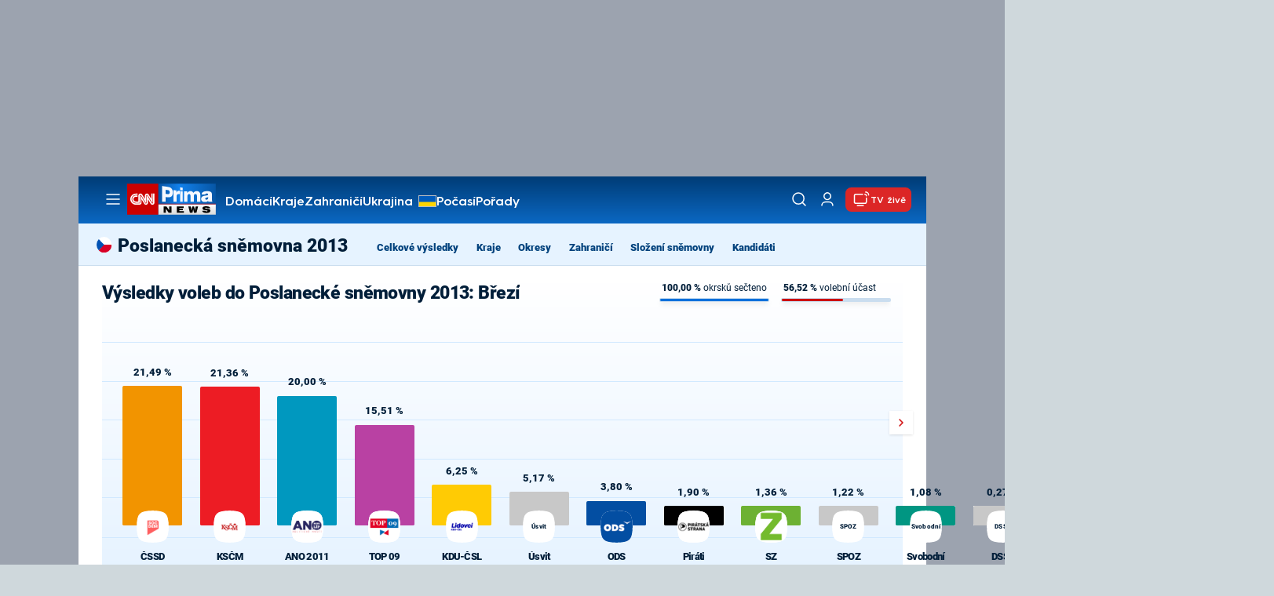

--- FILE ---
content_type: image/svg+xml
request_url: https://assets-services.administrace.tv/content-footer/images/logo/logo-prima-zeny.svg
body_size: 1676
content:
<?xml version="1.0" encoding="UTF-8"?>
<svg width="146px" height="49px" viewBox="0 0 146 49" version="1.1" xmlns="http://www.w3.org/2000/svg" xmlns:xlink="http://www.w3.org/1999/xlink">
    <!-- Generator: Sketch 62 (91390) - https://sketch.com -->
    <title>zeny_logo</title>
    <desc>Created with Sketch.</desc>
    <g id="Page-1" stroke="none" stroke-width="1" fill="none" fill-rule="evenodd">
        <g id="zeny_logo" fill="#9C9C9C" fill-rule="nonzero">
            <g id="Group" transform="translate(8.000000, 40.000000)">
                <g id="y2lxa-link">
                    <path d="M1.18,2.1 L0.97,3.79 L3.97,3.79 L4.11,2.09 C4.17,1.34 3.84,0.8 2.82,0.8 C1.77,0.8 1.28,1.35 1.18,2.1" id="y2lxa"></path>
                </g>
            </g>
            <g id="Group" transform="translate(12.000000, 25.000000)">
                <g id="y2lxb-link">
                    <path d="M0.07,1.7 C0.07,2.62 0.61,3.01 2.24,3.01 L5.81,3.01 L5.81,0.72 L1.6,0.72 C0.66,0.72 0.07,0.99 0.07,1.69" id="y2lxb"></path>
                </g>
            </g>
            <g id="Group" transform="translate(14.000000, 12.000000)">
                <g id="y2lxc-link">
                    <path d="M1.85,3.51 C2.5,3.51 2.75,3.01 2.75,2.44 C2.75,1.21 2.05,0.8 0.4,0.86 C0.63,1.22 0.68,1.89 0.83,2.45 C0.97,3.03 1.22,3.51 1.85,3.51" id="y2lxc"></path>
                </g>
            </g>
            <g id="Group" transform="translate(0.000000, 10.000000)">
                <g id="y2lxd-link">
                    <path d="M17.82,36.47 L6.11,36.47 L6.86,31.74 C7.14,30.04 8.3,28.52 10.86,28.52 C13.56,28.52 14.54,29.74 14.43,31.74 L14.33,33.8 L17.83,33.8 L17.83,28.02 L9.14,28.02 L9.43,25.86 L10.96,25.86 L10.96,25.84 C9.89,25.52 9.54,24.74 9.66,23.87 L9.72,23.45 L12.17,23.45 L12.12,24.01 C12.05,24.72 12.19,25.8 13.83,25.8 L17.83,25.8 L17.83,23.08 L9.9,23.08 L10.15,21.22 L17.82,21.22 L17.82,20.48 L10.15,20.48 L10.15,18.08 L11.25,18.08 L11.25,18.06 C10.4344405,17.598687 9.92731774,16.7369597 9.92,15.8 C9.92,14.8 10.25,14.04 11.22,13.61 C10.3946283,13.0708215 9.90377008,12.1457426 9.92,11.16 C9.92,8.66 11.85,8.49 13.37,8.49 L17.82,8.49 L17.82,7.27 C17.42,7.77 16.81,8.09 15.96,8.09 C13.36,8.09 13.56,5.29 13.19,3.51 C13.09,3.07 12.94,2.82 12.45,2.82 C11.85,2.82 11.62,3.54 11.62,4.07 C11.62,4.78 11.94,5.24 12.62,5.36 L12.62,7.77 C11.7377069,7.7734312 10.9211432,7.3040979 10.48,6.54 C10.08,5.84 9.92,4.94 9.92,4.04 C9.92,2.39 10.25,0.79 11.88,0.44 L4.25,0.44 L4.25,21.24 L0.26,38.89 L17.82,38.89 L17.82,36.47 Z M7.44,21.24 L9.44,21.24 L9.18,23.09 L7.11,23.09 L7.44,21.24 Z" id="y2lxd"></path>
                </g>
            </g>
            <g id="Group" transform="translate(12.000000, 20.000000)">
                <g id="y2lxe-link">
                    <path d="M5.81,0.96 L1.44,0.96 C0.58,0.96 0.07,1.37 0.07,2.04 C0.07,3.14 0.93,3.25 2.23,3.25 L5.81,3.25 L5.81,0.96 Z" id="y2lxe"></path>
                </g>
            </g>
            <g id="Group" transform="translate(22.000000, 0.000000)">
                <g id="y2lxf-link">
                    <path d="M14.13,11.51 C12.71,11.51 11.46,11.71 10.4,12.1 C9.33,12.5 8.4,13.04 7.6,13.75 C6.8,14.47 6.1,15.32 5.49,16.32 C4.89,17.32 4.32,18.43 3.79,19.68 L3.09,19.68 L3.09,10.77 L30.73,10.77 L9.17,48 L18.83,48 C20.25,48 21.62,47.8 22.93,47.41 C24.25,47.02 25.47,46.37 26.59,45.46 C27.7770872,44.4764042 28.7735916,43.2833105 29.53,41.94 C30.36,40.5 31.01,38.75 31.47,36.69 L32.17,36.69 L32.17,48.75 L0.1,48.75 L21.55,11.5 L14.13,11.51 Z M14.61,10.62 L8.85,0.11 L9.49,0.11 L16.59,6.89 L23.69,0.11 L24.32,0.11 L18.51,10.62 L14.61,10.62 Z" id="y2lxf"></path>
                </g>
            </g>
            <g id="Group" transform="translate(56.000000, 18.000000)">
                <g id="y2lxg-link">
                    <path d="M25.71,0.33 L25.71,7.63 L25.16,7.63 C25.02,7.15 24.77,6.53 24.43,5.78 C23.6630554,4.03314273 22.3223547,2.6007099 20.63,1.72 C19.5325784,1.15957408 18.3117255,0.884452314 17.08,0.92 L10.28,0.92 L10.28,14.13 L12.68,14.13 C13.73,14.13 14.62,13.98 15.35,13.68 C16.08,13.38 16.68,12.96 17.17,12.4 C17.65,11.85 18.05,11.18 18.37,10.4 C18.67,9.61 18.93,8.73 19.13,7.77 L19.69,7.77 L19.69,21.05 L19.13,21.05 C18.93,20.23 18.7,19.43 18.43,18.66 C18.1762209,17.9279928 17.8046701,17.2423126 17.33,16.63 C16.8790787,16.048715 16.3054399,15.5740972 15.65,15.24 C14.8678003,14.8783828 14.011114,14.7070456 13.15,14.74 L10.29,14.74 L10.29,30.16 L17.29,30.16 C19.6596612,30.2094256 21.9490712,29.3008723 23.64,27.64 C24.45,26.84 25.13,25.9 25.67,24.84 C26.21,23.77 26.63,22.62 26.91,21.4 L27.47,21.4 L27.47,30.75 L0.16,30.75 L0.16,30.15 L4.09,30.15 L4.09,0.94 L0.16,0.94 L0.16,0.34 L25.71,0.33 Z" id="y2lxg"></path>
                </g>
            </g>
            <g id="Group" transform="translate(85.000000, 18.000000)">
                <g id="y2lxh-link">
                    <polygon id="y2lxh" points="10.26 0.33 24.49 20.67 24.58 20.67 24.58 0.93 20.65 0.93 20.65 0.33 29.19 0.33 29.19 0.93 25.26 0.93 25.26 30.75 24.11 30.75 4.88 3.36 4.8 3.36 4.8 30.16 8.73 30.16 8.73 30.76 0.18 30.76 0.18 30.16 4.11 30.16 4.11 0.93 0.18 0.93 0.18 0.33"></polygon>
                </g>
            </g>
            <g id="Group" transform="translate(113.000000, 18.000000)">
                <g id="y2lxi-link">
                    <polygon id="y2lxi" points="14.65 0.33 14.65 0.93 11.27 0.93 20 15.84 27.86 0.93 24.15 0.93 24.15 0.33 32.31 0.33 32.31 0.93 28.59 0.93 20.34 16.61 20.34 30.16 24.32 30.16 24.32 30.76 10.22 30.76 10.22 30.16 14.15 30.16 14.15 18.23 4.23 0.93 0.9 0.93 0.9 0.33"></polygon>
                </g>
            </g>
        </g>
    </g>
</svg>

--- FILE ---
content_type: image/svg+xml
request_url: https://assets.cnn.iprima.cz/images/arrow-down-red.ac2d2c2f.svg
body_size: 384
content:
<svg xmlns="http://www.w3.org/2000/svg" width="13" height="8" style=""><rect id="backgroundrect" width="100%" height="100%" x="0" y="0" fill="none" stroke="none" class="" style=""/><g class="currentLayer" style=""><title>Layer 1</title><g id="svg_1" class="" transform="rotate(90.1064453125 6.4741482734680185,4.011058807373046) "><g id="svg_2"><path fill="#c00" d="M10.18614849948883,4.011058993577957 l-1.06,1.06 l-5.303,5.304 l-1.061,-1.06 l5.303,-5.304 L2.7621484994888306,-1.2929410064220428 L3.8221484994888306,-2.352941006422043 l5.304,5.303 z" id="svg_3"/></g></g></g></svg>